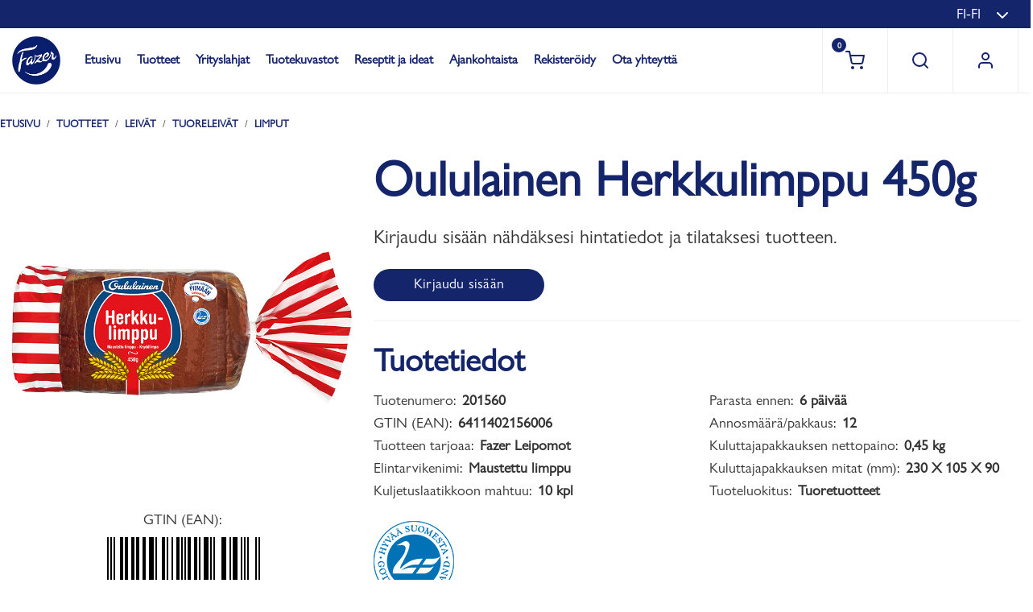

--- FILE ---
content_type: text/html; charset=utf-8
request_url: https://fazerpro.fazer.com/katalogi/tuotteet/leivat/tuoreleivat/limput/oululainen-aitimuorin-herkkulimppu-450g/
body_size: 21129
content:

<!DOCTYPE html>
<html lang="fi-FI" class="">
<head>
    <meta charset="utf-8">
    <meta http-equiv="X-UA-Compatible" content="IE=edge">
    <meta name="viewport" content="width=device-width, initial-scale=1, maximum-scale=1">
    <!-- Google Consent Mode -->
    <script>
    window.dataLayer = window.dataLayer || [];
    function gtag() {
        dataLayer.push(arguments);
    }
    gtag('consent', 'default', {
        ad_storage: 'denied',
        analytics_storage: 'denied',
        wait_for_update: 1500,
    });
    gtag('set', 'ads_data_redaction', true);
</script>
    <!-- Cookie Consent -->
    

<script id="CookieConsent" src="https://policy.app.cookieinformation.com/uc.js" data-culture="FI" type="text/javascript" data-gcm-enabled="false"></script>
    <!-- Google Tag Manager -->
            <script>
                (function (w, d, s, l, i) {
                    w[l] = w[l] || []; w[l].push({
                        'gtm.start':
                            new Date().getTime(), event: 'gtm.js'
                    }); var f = d.getElementsByTagName(s)[0],
                        j = d.createElement(s), dl = l != 'dataLayer' ? '&l=' + l : ''; j.async = true; j.src =
                            'https://www.googletagmanager.com/gtm.js?id=' + i + dl; f.parentNode.insertBefore(j, f);
                })(window, document, 'script', 'dataLayer', 'GTM-MQC444Q');
            </script>

    <!-- End Google Tag Manager -->

     
<script type="text/javascript">
    window.jsErrors = [];
    window.onerror = function (errorMessage) { window.jsErrors[window.jsErrors.length] = errorMessage; };
</script>
        <link rel="canonical" href="https://fazerpro.fazer.com/katalogi/tuotteet/leivat/tuoreleivat/limput/oululainen-aitimuorin-herkkulimppu-450g/" />

                <link rel="alternate" hreflang="fi-FI" href="https://fazerpro.fazer.com/katalogi/tuotteet/leivat/tuoreleivat/limput/oululainen-aitimuorin-herkkulimppu-450g/" />
            <link rel="alternate" hreflang="en-FI" href="https://fazerpro.fazer.com/en-fi/catalog/products/bread/fresh-bread/loaf/oululainen-aitimuorin-herkkulimppu-450g/" />

<meta name="description" content="Lue lisää tuotteesta Oululainen Herkkulimppu 450g ja tilaa suosikkituotteet yrityksellesi. Fazer Pro on yrityksesi herkkukauppa verkossa." />



    <title>Oululainen Herkkulimppu 450g - Fazer Pro</title>

    <meta property="og:title" content="Oululainen Herkkulimppu 450g">
<meta property="og:type" content="product">
<meta property="og:url" content="https://fazerpro.fazer.com/katalogi/tuotteet/leivat/tuoreleivat/limput/oululainen-aitimuorin-herkkulimppu-450g/">
<meta property="og:image" content="/globalassets/oululainen_herkkulimppu_450g_201560_web.png">
<meta property="og:locale" content="fi_FI">
<meta property="og:locale:alternate" content="en_FI">
<meta property="article:price:currency" content="">

    <link rel="icon" href="/Assets/icons/fazer-32-32.png" type="image/x-icon" />
    <link rel="shortcut icon" href="/Assets/icons/fazer-32-32.png" type="image/x-icon" />
    <link href="/Assets/scss/main.min.css" rel="stylesheet" type="text/css" />
    <link href="https://cdn.jsdelivr.net/npm/select2@4.1.0-rc.0/dist/css/select2.min.css" rel="stylesheet" />


    <script type="text/javascript">
        window.antiForgeryToken = 'gwOO1DE5bft3JrSQGpM7oyqxEW0Y8MCsES3xqS4CZa2eTx7xyzQ_UVerCTTSEWGyltY3dZzexd1ByzExS0P1xz8lwEZ6zHaiWqsW_QIdoaE1:Ssz1BCzWnWqUeiONsYcnIlvx3k1a0Ah0UcQQOVDVeTnfhUzqYpoYvGgQR1znohaAe75SvvwH7cUzEUVGqdQuudUU4RYl2xUXIDz2FaQa52U1'
    </script>

    
    

    
    
</head>
<body>
    <input type="hidden" id="tagManagerState" value="true" />
    <!-- Google Tag Manager (noscript) -->
            <noscript>
                <iframe src="https://www.googletagmanager.com/ns.html?id=GTM-MQC444Q"
                        height="0" width="0" style="display:none;visibility:hidden"></iframe>
            </noscript>

    <!-- End Google Tag Manager (noscript) -->

    


<div class="loading-box display-none">
    <div class="loader"></div>
</div>






    <div class="top-header">
        <div class="container" style="max-width: 1750px;">
            <div class="row banner-row">
                <div class="col-12">
                    <div class="top-header__banner-text">
                        <div>

</div>
                    </div>


<div class="market-selector dropdown display-none d-lg-block">
    <div class="market-selector__wrapper" data-toggle="dropdown" data-offset="0, -1" data-flip="false">
        <p class="market-selector__market-text">fi-FI</p>
        <div class="market-selector__dropdown-icon">
            <i data-feather="chevron-down"></i>
        </div>
    </div>
    <div class="market-panel dropdown-menu dropdown-menu-right" aria-labelledby="dropdownMarket">
        <div class="language-list">
<form action="/Language/Set?contentLink=1457__CatalogContent" method="post"><input name="__RequestVerificationToken" type="hidden" value="uaI74z05zWqdOrYAClapPAh9cWtVUxH5ECK9fdRsDWpZVpUhksK27vyOdqGdES_A-TxHOLtk_SJNaXbg1WWhq9I4vJpwbfJUVHEAmFrFWQs1" />                <div class="language-list__label">Language: fi-FI</div>
                <div class="language-list__list">
                        <div class="language-list__language-text jsLanguageSelector">
                            <input type="hidden" name="Language" value="en-FI" />
                            English (Finland)
                        </div>
                        <div class="language-list__language-text jsLanguageSelector">
                            <input type="hidden" name="Language" value="fi-FI" />
                            suomi (Suomi)
                        </div>
                </div>
</form>        </div>
    </div>
</div>


<div class="market-selector d-block d-lg-none">
    <div class="market-selector__wrapper jsMobileLangChange">
        <p class="market-selector__market-text">fi-FI</p>
        <div class="market-selector__dropdown-icon">
            <i data-feather="chevron-left"></i>
        </div>
    </div>
    <div class="lang-panel-right">
        <div class="language-list">
            61
<form action="/Language/Set?contentLink=1457__CatalogContent" method="post"><input name="__RequestVerificationToken" type="hidden" value="It2Ja_gPMbMS4ijDAOXnFG3DVlQFQ9ujaGQfMhtjJDlhGTyRqbvlo8s-H4INjUcmHoQnxWEsT6t_DaCYYONmbR6Onu8vCowckIEBQ0q34wE1" />                <div class="language-list__label language-list__label--large">Language: fi-FI</div>
                <div class="language-list__list--mobile">
                        <div class="language-list__language-text language-list__language-text--mobile jsLanguageSelector">
                            <input type="hidden" name="Language" value="en-FI" />
                            English (Finland)
                        </div>
                        <div class="language-list__language-text language-list__language-text--mobile jsLanguageSelector">
                            <input type="hidden" name="Language" value="fi-FI" />
                            suomi (Suomi)
                        </div>
                </div>
</form>        </div>
        <div class="lang-dialog-close">
            <div class="button-secondary">                
                <span>Sulje</span>
            </div>
        </div>
    </div>
</div>                </div>
            </div>
        </div>
    </div>
    <div class="top-header gray-theme">
        <div class="container" style="max-width: 1750px;">

        </div>

    </div>

<header class="header ">
    <div class="header__wrapper">
        
<!-- Navigation bar for Mobile -->
<div class="mobile-navigation-wrapper">
    <div class="d-sm-block large-display-none">
        <!-- Navigation -->
        <div class="mobile-navigation">
            <!-- Left Menu -->
            <div class="mobile-navigation__left">
                <div class="mobile-navigation__item" id="open-offside-menu">
                    <div class="hamburger-menu">
                        <i data-feather="menu"></i>
                    </div>
                </div>
                <a class="mobile-navigation__logo" href="/">
                    Fazer Pro           
                </a>

                <!-- Search box -->
                <div class="mobile-navigation__search-box" style="display: none;" id="mobile-searchbox">
                    <div class="icon-menu">
                        <i data-feather="search"></i>
                    </div>
                    <input class="mobile-navigation__search-text jsSearchText js-searchbox-input" type="text" placeholder="Search"
                           data-search="/search/"
                           data-result-container="#jsResultSearchMobile" />
                    <div class="searchbox-popover display-none" id="jsResultSearchMobile">
                        <div class="position-relative">
                            <div class="loading-cart" hidden>
                                <div class="loader"></div>
                            </div>
                            <div class="js-searchbox-content">
                            </div>
                        </div>
                    </div>
                </div>
            </div>

            <!-- Right Menu -->
            <div class="mobile-navigation__right">
                <div class="icon-menu" id="open-searh-box">
                    <i data-feather="search"></i>
                </div>

                <!-- Close Search box -->
                <div class="icon-right border-right display-none w-auto" id="close-search-box">
                    <i data-feather="camera" class="jsSearchImage mr-2" data-input="#fileSearchInput"></i>
                    <i data-feather="x"></i>
                </div>
            </div>
        </div>
    </div>

    <!-- Side menu of Navigation bar for Mobile -->
    <div class="d-sm-block display-large-none offside-navbar" id="offside-menu-mobile">
        <div class="offside-navbar-container">
            <div class="offside-navbar--nav nav nav-tabs">
                <a class="offside-navbar--nav__item active" data-toggle="tab" href="#mobile-menu">
                    <div class="icon-menu-description">
                        <i data-feather="menu"></i>
                        <span>Menu</span>
                    </div>
                </a>

                <a class="offside-navbar--nav__item" data-toggle="tab" href="#mobile-account">
                    <div class="icon-menu-description ">
                        <i data-feather="user"></i>
                        <span>Account</span>
                    </div>
                </a>

                    <a class="offside-navbar--nav__item jsCartBtn" data-cartcontainer="#mobile-cart" data-reloadurl="/defaultcart/LoadMobileCartItems" reload="0" data-toggle="tab" href="#mobile-cart">
                        <div class="icon-menu-description icon-menu-description--has-badge">
                            <i data-feather="shopping-cart"></i>
                            <span class="icon-menu__badge">0</span>
                            <span>Cart</span>
                        </div>
                    </a>
            </div>

            <div class="tab-content offside-navbar__tab-content">
                <div id="mobile-menu" class="tab-pane fade show active">
                    <ul class="offside-navbar--menu">
                                <li class="offside-navbar--menu__item jsFirstLi">
                                    <a href="/">Etusivu</a>

                                </li>
                                <li class="offside-navbar--menu__item jsFirstLi">
                                    <a href="/katalogi/tuotteet/">Tuotteet</a>
                                        <i data-feather="chevron-up" class="collapsed expand-collapse-child hidden jsExpandCollapse"></i>
                                        <i data-feather="chevron-down" class="expanded expand-collapse-child jsExpandCollapse"></i>
                                        <ul class="offside-navbar--menu child-menu">
                                                    <li class="offside-navbar--menu__item main-category">
                                                        Tuoteryhm&#228;t
                                                    </li>
                                                        <li class="offside-navbar--menu__item">
                                                            <a href="/katalogi/tuotteet/suklaa/">Suklaa</a>
                                                        </li>
                                                        <li class="offside-navbar--menu__item">
                                                            <a href="/katalogi/tuotteet/karkit/">Karkit</a>
                                                        </li>
                                                        <li class="offside-navbar--menu__item">
                                                            <a href="/katalogi/tuotteet/keksit/">Keksit</a>
                                                        </li>
                                                        <li class="offside-navbar--menu__item">
                                                            <a href="/katalogi/tuotteet/ksylitoli/">Ksylitolituotteet</a>
                                                        </li>
                                                        <li class="offside-navbar--menu__item">
                                                            <a href="/katalogi/tuotteet/sesonki-ja-lahjatuotteet/">Sesonki- ja lahjatuotteet</a>
                                                        </li>
                                                        <li class="offside-navbar--menu__item">
                                                            <a href="/katalogi/tuotteet/kotileivonta/">Leivonta</a>
                                                        </li>
                                                        <li class="offside-navbar--menu__item">
                                                            <a href="/katalogi/tuotteet/makeat-leipomotuotteet/">Makeat leipomotuotteet</a>
                                                        </li>
                                                        <li class="offside-navbar--menu__item">
                                                            <a href="/katalogi/tuotteet/valipalat-ja-napostelu/">V&#228;lipalat ja napostelu</a>
                                                        </li>
                                                        <li class="offside-navbar--menu__item">
                                                            <a href="/katalogi/tuotteet/hapankorput-ja-rinkelit/">Hapankorput ja rinkelit</a>
                                                        </li>
                                                        <li class="offside-navbar--menu__item">
                                                            <a href="/katalogi/tuotteet/leivat/">Leiv&#228;t</a>
                                                        </li>
                                                        <li class="offside-navbar--menu__item">
                                                            <a href="/katalogi/tuotteet/ruokaisat-tuotteet/">Ruokaisat tuotteet</a>
                                                        </li>
                                                        <li class="offside-navbar--menu__item">
                                                            <a href="/katalogi/tuotteet/gluteenittomat-tuotteet/">Gluteenittomat tuotteet</a>
                                                        </li>
                                                        <li class="offside-navbar--menu__item">
                                                            <a href="/katalogi/tuotteet/pakkausmateriaalit/">Pakkausmateriaalit</a>
                                                        </li>
                                                    <li class="offside-navbar--menu__item main-category">
                                                        Uutuus-, teema- ja sesonkituotteet
                                                    </li>
                                                        <li class="offside-navbar--menu__item">
                                                            <a href="/tuotemerkit/fazer-laskiaispullat/">Fazer Laskiaispullat</a>
                                                        </li>
                                                        <li class="offside-navbar--menu__item">
                                                            <a href="/tuotemerkit/runebergintortut/">Fazer Runebergintortut</a>
                                                        </li>
                                                        <li class="offside-navbar--menu__item">
                                                            <a href="/tuoteteemat/paasiainen/">Leipomoherkut p&#228;&#228;si&#228;iseen</a>
                                                        </li>
                                                        <li class="offside-navbar--menu__item">
                                                            <a href="/katalogi/tuotteet/teemat/talven-2026-makeisuutuudet/">Talven makeisuutuudet</a>
                                                        </li>
                                                        <li class="offside-navbar--menu__item">
                                                            <a href="/katalogi/tuotteet/teemat/talven-2026-leipomouutuudet/">Talven leipomouutuudet</a>
                                                        </li>
                                                        <li class="offside-navbar--menu__item">
                                                            <a href="/katalogi/tuotteet/teemat/syksyn-2025-makeisuutuudet/">Syksyn makeisuutuudet</a>
                                                        </li>
                                                        <li class="offside-navbar--menu__item">
                                                            <a href="/katalogi/tuotteet/teemat/syksyn-2025-leipomouutuudet/">Syksyn leipomouutuudet</a>
                                                        </li>
                                                        <li class="offside-navbar--menu__item">
                                                            <a href="/katalogi/tuotteet/teemat/muumituotteet/">Muumituotteet</a>
                                                        </li>
                                                        <li class="offside-navbar--menu__item">
                                                            <a href="/isot-ksylitolipakkaukset/">Isot ksylitolipakkaukset</a>
                                                        </li>
                                                        <li class="offside-navbar--menu__item">
                                                            <a href="/tuoteteemat/makeiset-messuille-tapahtumiin-ja-kokouksiin/">Karkit messuille ja tapahtumiin</a>
                                                        </li>
                                                    <li class="main-category"><a href="/tuotemerkit/" target="" title="Leipomon tuoteperheet">Leipomon tuoteperheet</a></li>
                                                        <li class="offside-navbar--menu__item">
                                                            <a href="/tuotemerkit/fazer-gluteeniton/">Fazer Gluteeniton</a>
                                                        </li>
                                                        <li class="offside-navbar--menu__item">
                                                            <a href="/tuotemerkit/fazer-kiireeton/">Fazer Kiireet&#246;n</a>
                                                        </li>
                                                        <li class="offside-navbar--menu__item">
                                                            <a href="/tuotemerkit/fazer-lemppari/">Fazer Lemppari</a>
                                                        </li>
                                                        <li class="offside-navbar--menu__item">
                                                            <a href="/tuotemerkit/fazer-munkit/">Fazer Munkkibaari</a>
                                                        </li>
                                                        <li class="offside-navbar--menu__item">
                                                            <a href="/tuotemerkit/fazer-paahto/">Fazer Paahto</a>
                                                        </li>
                                                        <li class="offside-navbar--menu__item">
                                                            <a href="/tuotemerkit/fazer-puikula/">Fazer Puikula</a>
                                                        </li>
                                                        <li class="offside-navbar--menu__item">
                                                            <a href="/tuotemerkit/fazer-real/">Fazer Real</a>
                                                        </li>
                                                        <li class="offside-navbar--menu__item">
                                                            <a href="/tuotemerkit/fazer-talon-tuoteperhe/">Fazer Talon tuoteperhe</a>
                                                        </li>
                                                        <li class="offside-navbar--menu__item">
                                                            <a href="/tuotemerkit/oululainen-jalkiuuni/">Oululainen J&#228;lkiuuni</a>
                                                        </li>
                                                        <li class="offside-navbar--menu__item">
                                                            <a href="/tuotemerkit/oululainen-pullava/">Oululainen Pullava</a>
                                                        </li>
                                                        <li class="offside-navbar--menu__item">
                                                            <a href="/tuotemerkit/oululainen-reilu/">Oululainen Reilu</a>
                                                        </li>
                                                        <li class="offside-navbar--menu__item">
                                                            <a href="/tuotemerkit/oululainen-reissumies/">Oululainen Reissumies</a>
                                                        </li>
                                                        <li class="offside-navbar--menu__item">
                                                            <a href="/tuotemerkit/evasleivat/">Oululainen Reissumies Ev&#228;sleiv&#228;t</a>
                                                        </li>
                                                    <li class="main-category"><a href="/tuotemerkit/" target="" title="Tuotekokonaisuudet">Tuotekokonaisuudet</a></li>
                                                        <li class="offside-navbar--menu__item">
                                                            <a href="/tuotemerkit/fazer-konditoria/">Fazer Konditoria</a>
                                                        </li>
                                                        <li class="offside-navbar--menu__item">
                                                            <a href="/tuotemerkit/fazer-leipapoyta/">Fazer Leip&#228;p&#246;yt&#228;</a>
                                                        </li>
                                                        <li class="offside-navbar--menu__item">
                                                            <a href="/tuotemerkit/fazer-pullat-ja-wienerit/">Fazer Paiston Pullat</a>
                                                        </li>
                                                        <li class="offside-navbar--menu__item">
                                                            <a href="/tuotemerkit/fazer-ruokaisat-ja-croissantit/">Fazer Paiston Ruokaisat</a>
                                                        </li>
                                                        <li class="offside-navbar--menu__item">
                                                            <a href="/tuotemerkit/fazer-piirakat/">Fazer Suolaiset Piirakat</a>
                                                        </li>
                                                        <li class="offside-navbar--menu__item">
                                                            <a href="/tuotemerkit/fazer-sampylat/">Fazer S&#228;mpyl&#228;t</a>
                                                        </li>
                                                        <li class="offside-navbar--menu__item">
                                                            <a href="/tuotemerkit/fazer-vitriini/">Fazer Vitriini</a>
                                                        </li>
                                                        <li class="offside-navbar--menu__item">
                                                            <a href="/tuoteteemat/vegaaninen/">Fazerin vegaaniset tuotteet</a>
                                                        </li>
                                        </ul>

                                </li>
                                <li class="offside-navbar--menu__item jsFirstLi">
                                    <a href="/yrityslahjat/">Yrityslahjat</a>
                                        <i data-feather="chevron-up" class="collapsed expand-collapse-child hidden jsExpandCollapse"></i>
                                        <i data-feather="chevron-down" class="expanded expand-collapse-child jsExpandCollapse"></i>
                                        <ul class="offside-navbar--menu child-menu">
                                                    <li class="main-category"><a href="/yrityslahjat/" target="" title="Fazer yrityslahjat">Fazer yrityslahjat</a></li>
                                                        <li class="offside-navbar--menu__item">
                                                            <a href="/yrityslahjat/">Yrityslahjat - Tutustu valikoimaan ja tilaa</a>
                                                        </li>
                                                        <li class="offside-navbar--menu__item">
                                                            <a href="/yrityslahjat/111-tapaa-hyodyntaa-fazerin-liikelahjoja/">11+1 tapaa hy&#246;dynt&#228;&#228; Fazerin liikelahjoja - Lue vinkit</a>
                                                        </li>
                                                        <li class="offside-navbar--menu__item">
                                                            <a href="/yrityslahjat/fazer-yritysmyynti--vastuullisesti-ja-ymparistovaikutukset-huomoioiden/">Fazer Yritysmyynti – vastuullisesti ja ymp&#228;rist&#246;vaikutukset huomioiden - Lue lis&#228;&#228;</a>
                                                        </li>
                                        </ul>

                                </li>
                                <li class="offside-navbar--menu__item jsFirstLi">
                                    <a href="/tuotekuvastot/">Tuotekuvastot </a>
                                        <i data-feather="chevron-up" class="collapsed expand-collapse-child hidden jsExpandCollapse"></i>
                                        <i data-feather="chevron-down" class="expanded expand-collapse-child jsExpandCollapse"></i>
                                        <ul class="offside-navbar--menu child-menu">
                                                    <li class="main-category"><a href="/tuotekuvastot/" target="" title="Tuotekuvastot">Tuotekuvastot</a></li>
                                                        <li class="offside-navbar--menu__item">
                                                            <a href="/tuotekuvastot/fazer-makeisten-tuotekuvastot/">Fazer Makeisten tuotekuvastot</a>
                                                        </li>
                                                        <li class="offside-navbar--menu__item">
                                                            <a href="/tuotekuvastot/fazer-leipomoiden-tuotekuvastot/">Fazer Leipomoiden tuotekuvastot</a>
                                                        </li>
                                                    <li class="offside-navbar--menu__item main-category">
                                                        Valikoimasta poistuneet tuotteet
                                                    </li>
                                                        <li class="offside-navbar--menu__item">
                                                            <a href="/tuotekuvastot/valikoimasta-poistuneet-leipomotuotteet/">Valikoimasta poistuneet leipomotuotteet</a>
                                                        </li>
                                                        <li class="offside-navbar--menu__item">
                                                            <a href="/tuotekuvastot/valikoimasta-poistuneet-makeistuotteet/">Valikoimasta poistuneet makeistuotteet</a>
                                                        </li>
                                        </ul>

                                </li>
                                <li class="offside-navbar--menu__item jsFirstLi">
                                    <a href="/reseptit-ja-ideat/">Reseptit ja ideat</a>
                                        <i data-feather="chevron-up" class="collapsed expand-collapse-child hidden jsExpandCollapse"></i>
                                        <i data-feather="chevron-down" class="expanded expand-collapse-child jsExpandCollapse"></i>
                                        <ul class="offside-navbar--menu child-menu">
                                                    <li class="offside-navbar--menu__item main-category">
                                                        Reseptit ja paisto-ohjeet
                                                    </li>
                                                        <li class="offside-navbar--menu__item">
                                                            <a href="/reseptit/">Reseptit vitriiniin ja kokouksiin</a>
                                                        </li>
                                                        <li class="offside-navbar--menu__item">
                                                            <a href="/reseptit-ja-ideat/sulatus-ja-paisto-ohjeet/">Fazerin sulatus- ja paisto-ohjeet</a>
                                                        </li>
                                                    <li class="offside-navbar--menu__item main-category">
                                                        Ideat esillepanoon                        
                                                    </li>
                                                        <li class="offside-navbar--menu__item">
                                                            <a href="/tuotemerkit/fazer-leipapoyta/">Fazer Leip&#228;p&#246;yt&#228;</a>
                                                        </li>
                                                        <li class="offside-navbar--menu__item">
                                                            <a href="/tuotemerkit/fazer-vitriini/">Fazer Vitriini</a>
                                                        </li>
                                                    <li class="offside-navbar--menu__item main-category">
                                                        Ruoka-alan ammattilaisille         
                                                    </li>
                                                        <li class="offside-navbar--menu__item">
                                                            <a href="/artikkelit/asiakastapahtumat/">Foodservice-tapahtumat</a>
                                                        </li>
                                                        <li class="offside-navbar--menu__item">
                                                            <a href="/reseptit-ja-ideat/sesongit/">Vuoden kaupalliset sesongit</a>
                                                        </li>
                                                        <li class="offside-navbar--menu__item">
                                                            <a href="/artikkelit/vastuullinen-fazer/">Vastuullisesti tuotettua</a>
                                                        </li>
                                                        <li class="offside-navbar--menu__item">
                                                            <a href="/artikkelit/ruokavalio-ja-ravitsemus/">Ravitsemus ja ruokavalio</a>
                                                        </li>
                                        </ul>

                                </li>
                                <li class="offside-navbar--menu__item jsFirstLi">
                                    <a href="/ajankohtaista/">Ajankohtaista</a>
                                        <i data-feather="chevron-up" class="collapsed expand-collapse-child hidden jsExpandCollapse"></i>
                                        <i data-feather="chevron-down" class="expanded expand-collapse-child jsExpandCollapse"></i>
                                        <ul class="offside-navbar--menu child-menu">
                                                    <li class="main-category"><a href="/ajankohtaista/" target="" title="Ajankohtaista">Ajankohtaista</a></li>
                                                        <li class="offside-navbar--menu__item">
                                                            <a href="/ajankohtaista/pyhapaivien-toimitukset/">Erityispyhien leipomotoimitukset</a>
                                                        </li>
                                                    <li class="main-category"><a href="/ota-yhteytta/usein-kysyttya/" target="" title="Usein kysyttyä">Usein kysytty&#228;</a></li>
                                                        <li class="offside-navbar--menu__item">
                                                            <a href="/ota-yhteytta/usein-kysyttya/">Usein kysytyt kysymykset</a>
                                                        </li>
                                                    <li class="offside-navbar--menu__item main-category">
                                                        Pysy ajan tasalla
                                                    </li>
                                                        <li class="offside-navbar--menu__item">
                                                            <a href="/ajankohtaista/tilaa-fazer-leipomoiden-toimitushairiotiedote/">Tilaa tiedote leipomotuotteiden toimitush&#228;iri&#246;st&#228;</a>
                                                        </li>
                                                        <li class="offside-navbar--menu__item">
                                                            <a href="https://cloud.comms.fazer.com/fb_b2b_subscribe">Tilaa Leipomoiden uutiskirje</a>
                                                        </li>
                                        </ul>

                                </li>
                                <li class="offside-navbar--menu__item jsFirstLi">
                                    <a href="/rekisteroityminen/">Rekister&#246;idy</a>

                                </li>
                                <li class="offside-navbar--menu__item jsFirstLi">
                                    <a href="/ota-yhteytta/">Ota yhteytt&#228;</a>
                                        <i data-feather="chevron-up" class="collapsed expand-collapse-child hidden jsExpandCollapse"></i>
                                        <i data-feather="chevron-down" class="expanded expand-collapse-child jsExpandCollapse"></i>
                                        <ul class="offside-navbar--menu child-menu">
                                                    <li class="main-category"><a href="/ota-yhteytta/" target="" title="">Ota yhteytt&#228;</a></li>
                                                        <li class="offside-navbar--menu__item">
                                                            <a href="/ota-yhteytta/fazer-makeiset-yhteydenotto/">Fazer Makeiset asiakaspalvelu</a>
                                                        </li>
                                                        <li class="offside-navbar--menu__item">
                                                            <a href="/ota-yhteytta/fazer-leipomot-yhteydenotto/">Fazer Leipomot asiakaspalvelu</a>
                                                        </li>
                                                    <li class="offside-navbar--menu__item main-category">
                                                        Hy&#246;dyllist&#228;
                                                    </li>
                                                        <li class="offside-navbar--menu__item">
                                                            <a href="/ota-yhteytta/tilaa-tukusta/">Leipomotuotteet Suomen tukuista</a>
                                                        </li>
                                                        <li class="offside-navbar--menu__item">
                                                            <a href="/ota-yhteytta/tietoa-toimituksista/">Tietoa toimituksista</a>
                                                        </li>
                                                        <li class="offside-navbar--menu__item">
                                                            <a href="/reseptit-ja-ideat/fazer-pro-kayttovinkit/">Fazer Pro -k&#228;ytt&#246;ohjeet</a>
                                                        </li>
                                                    <li class="main-category"><a href="/ota-yhteytta/usein-kysyttya/" target="" title="Usein kysyttyä">Usein kysytty&#228;</a></li>
                                                        <li class="offside-navbar--menu__item">
                                                            <a href="/ota-yhteytta/usein-kysyttya/">Usein kysytyt kysymykset</a>
                                                        </li>
                                        </ul>

                                </li>
                        
                    </ul>
                </div>




                <div id="mobile-account" class="tab-pane fade">
                    
    <ul class="offside-navbar--menu">
        <li class="offside-navbar--menu__item">
            <a href="#">
                Kirjaudu
            </a>
            <i data-feather="chevron-up" class="collapsed expand-collapse-child hidden"></i>
            <i data-feather="chevron-down" class="expanded expand-collapse-child"></i>

            <ul class="offside-navbar--menu child-menu">
                <li class="offside-navbar--menu__item border-0">
                    <div>
                            <img class="medium-size" src="/globalassets/fazer_logo_rgb.jpg?width=225"  />
                        <h3 class="d-inline">Kirjaudu sis&#228;&#228;n</h3>
                    </div>
                </li>
<form action="/PublicApi/InternalLogin" method="post" role="form"><input name="__RequestVerificationToken" type="hidden" value="7mxBwGpn3SmsRFHcIO0ewifP0OSqXi28497RIkarwfjrS7XsLeyQo6neU9BQT_Jig7-ZWhoDg5svkXdocXKfYv04c_U1if4tjG6LVjJvru01" /><input id="LoginViewModel_ReturnUrl" name="LoginViewModel.ReturnUrl" type="hidden" value="/katalogi/tuotteet/leivat/tuoreleivat/limput/oululainen-aitimuorin-herkkulimppu-450g/" />                    <li class="offside-navbar--menu__item">
                        <div class="form-group">
                            <label class="label" for="LoginViewModel_Email">S&#228;hk&#246;postiosoite</label>
                            <input autofocus="autofocus" class="textbox" data-val="true" data-val-regex="Sinun täytyy antaa sähköpostiosoite oikeassa muodossa" data-val-regex-pattern="^(?:[a-zA-Z0-9!#$%&amp;&#39;*+/=?^_`{|}~-]+(?:\.[a-zA-Z0-9!#$%&amp;&#39;*+/=?^_`{|}~-]+)*|&quot;(?:[\x01-\x08\x0b\x0c\x0e-\x1f\x21\x23-\x5b\x5d-\x7f]|\\[\x01-\x09\x0b\x0c\x0e-\x7f])*&quot;)@(?:(?:[a-zA-Z0-9](?:[a-zA-Z0-9-]*[a-zA-Z0-9])?\.)+[a-zA-Z0-9](?:[a-zA-Z0-9-]*[a-zA-Z0-9])?|\[(?:(?:(2(5[0-5]|[0-4][0-9])|1[0-9][0-9]|[1-9]?[0-9]))\.){3}(?:(2(5[0-5]|[0-4][0-9])|1[0-9][0-9]|[1-9]?[0-9])|[a-zA-Z0-9-]*[a-zA-Z0-9]:(?:[\x01-\x08\x0b\x0c\x0e-\x1f\x21-\x5a\x53-\x7f]|\\[\x01-\x09\x0b\x0c\x0e-\x7f])+)\])$" data-val-required="Sähköposti on pakollinen" id="LoginViewModel_Email" name="LoginViewModel.Email" type="text" value="" />
                            <span class="field-validation-valid" data-valmsg-for="LoginViewModel.Email" data-valmsg-replace="true"></span>
                        </div>
                    </li>
                    <li class="offside-navbar--menu__item">
                        <div class="form-group">
                            <label class="label" for="LoginViewModel_Password">Salasana</label>
                            <input class="textbox" data-val="true" data-val-required="Salasana on pakollinen" id="LoginViewModel_Password" name="LoginViewModel.Password" type="password" />
                            <span class="field-validation-valid" data-valmsg-for="LoginViewModel.Password" data-valmsg-replace="true"></span>
                        </div>
                    </li>
                    <li class="offside-navbar--menu__item">
                        <div class="d-flex">
                            <input class="form-check-input" data-val="true" data-val-required="The Muista minut field is required." id="LoginViewModel_RememberMe" name="LoginViewModel.RememberMe" type="checkbox" value="true" /><input name="LoginViewModel.RememberMe" type="hidden" value="false" />
                            <div class="d-inline-block">
                                <label class="form-check-label">
                                    Muista minut
                                </label>
                            </div>

                        </div>
                    </li>
                    <li class="offside-navbar--menu__item">
                        <div class="header-box__bottom">
                            <button type="button" class="button-primary jsUsersSigninBtn">
                                <span>Kirjaudu</span>
                            </button>
                        </div>
                    </li>
                    <li class="offside-navbar--menu__item">
                            <a class="forgot-word" href="/resetpasswordpage/">Unohditko salasanan?</a>
                    </li>
                    <li class="offside-navbar--menu__item">                        
                            <a href="/rekisteroityminen/">Luo uusi tili</a>
                    </li>
</form>            </ul>
        </li>
    </ul>

                </div>

                    <div id="mobile-cart" class="tab-pane fade">
                        
<div class="position-relative">
    <div class="loading-cart" hidden>
        <div class="loader"></div>
    </div>
    <div class="cart-item-listing">
        

    </div>

    <div class="cart__footer">
        <p class="cart__subtotal">
            Yhteens&#228; (<span class="countItemCartHeader">0</span> tuotetta): <span class="amountCartHeader">0,00 €</span>
        </p>
        <div class="cart__actions">
            <button href="/checkout/" class="button-primary" onclick="window.location.href='/checkout/'">                
                Kassalle
            </button>
        </div>
        <div class="cart__actions">
            <button href="/cart/" class="button-primary" onclick="window.location.href='/checkout/'">
                Ostoskoriin                
            </button>
        </div>
    </div>
</div>

                    </div>
            </div>
            <div class="offside-navbar--footer" id="navbar_close">
                <div class="button-secondary">
                    <span>Sulje</span>
                </div>
            </div>
        </div>

        
    </div>
    <!-- END - Side menu of Navigation bar for Mobile -->

        <!-- Modal Select Market -->

    <!-- Modal Register In Mobile-->
        <div class="modal fade" id="registerMobile" tabindex="-1" role="dialog">
            <div class="modal-dialog" role="document">
                <div class="modal-content  square-box">
                    <div class="modal-header">
                        <h5 class="modal-title">Market</h5>
                        <button type="button" class="close" data-dismiss="modal" aria-label="Close">
                            <span aria-hidden="true">×</span>
                        </button>
                    </div>
                    <div class="modal-body">
                        <ul class="offside-navbar--menu child-menu d-block">

<form action="/PublicApi/RegisterAccount" method="post" role="form"><input name="__RequestVerificationToken" type="hidden" value="wR9Hz51s14lY8UMtwi7Hio_7l8N5wcdMH3R16-7Z_Vd8RMnD8kTFmoCTAnGgUfwy1O4QSCFRFriuDrTmGR8YWtPNSBH1Hq9pvNLIa0FmeRQ1" /><input data-val="true" data-val-required="[Missing text &#39;/Shared/Address/Form/Empty/Name&#39; for &#39;Finnish (Finland)&#39;]" id="RegisterAccountViewModel_Address_Name" name="RegisterAccountViewModel.Address.Name" type="hidden" value="Default Address" />                                <li>
                                    <div class="form-group">
                                        <label class="label" for="RegisterAccountViewModel_Email">/Registration/Form/Label/Email</label>
                                        <input class="textbox-small" data-val="true" data-val-regex="[Missing text &#39;/Registration/Form/Error/InvalidEmail&#39; for &#39;Finnish (Finland)&#39;]" data-val-regex-pattern="^(?:[a-zA-Z0-9!#$%&amp;&#39;*+/=?^_`{|}~-]+(?:\.[a-zA-Z0-9!#$%&amp;&#39;*+/=?^_`{|}~-]+)*|&quot;(?:[\x01-\x08\x0b\x0c\x0e-\x1f\x21\x23-\x5b\x5d-\x7f]|\\[\x01-\x09\x0b\x0c\x0e-\x7f])*&quot;)@(?:(?:[a-zA-Z0-9](?:[a-zA-Z0-9-]*[a-zA-Z0-9])?\.)+[a-zA-Z0-9](?:[a-zA-Z0-9-]*[a-zA-Z0-9])?|\[(?:(?:(2(5[0-5]|[0-4][0-9])|1[0-9][0-9]|[1-9]?[0-9]))\.){3}(?:(2(5[0-5]|[0-4][0-9])|1[0-9][0-9]|[1-9]?[0-9])|[a-zA-Z0-9-]*[a-zA-Z0-9]:(?:[\x01-\x08\x0b\x0c\x0e-\x1f\x21-\x5a\x53-\x7f]|\\[\x01-\x09\x0b\x0c\x0e-\x7f])+)\])$" data-val-required="[Missing text &#39;/Registration/Form/Empty/Email&#39; for &#39;Finnish (Finland)&#39;]" id="RegisterAccountViewModel_Email" name="RegisterAccountViewModel.Email" type="text" value="" />
                                        <span class="field-validation-valid" data-valmsg-for="RegisterAccountViewModel.Email" data-valmsg-replace="true"></span>
                                    </div>
                                </li>
                                <li>
                                    <div class="form-group">
                                        <label class="label" for="RegisterAccountViewModel_Password">/Registration/Form/Label/Password</label>
                                        <input class="textbox-small" data-val="true" data-val-length="[Missing text &#39;/Registration/Form/Error/PasswordLength2&#39; for &#39;Finnish (Finland)&#39;]" data-val-length-max="100" data-val-length-min="5" data-val-required="[Missing text &#39;/Registration/Form/Empty/Password&#39; for &#39;Finnish (Finland)&#39;]" id="RegisterAccountViewModel_Password" name="RegisterAccountViewModel.Password" type="password" />
                                        <span class="field-validation-valid" data-valmsg-for="RegisterAccountViewModel.Password" data-valmsg-replace="true"></span>
                                    </div>
                                </li>
                                <li>
                                    <div class="form-group">
                                        <label class="label" for="RegisterAccountViewModel_Password2">/Registration/Form/Label/Password2</label>
                                        <input class="textbox-small" data-val="true" data-val-length="[Missing text &#39;/Registration/Form/Error/PasswordLength2&#39; for &#39;Finnish (Finland)&#39;]" data-val-length-max="100" data-val-length-min="5" data-val-required="[Missing text &#39;/Registration/Form/Empty/Password2&#39; for &#39;Finnish (Finland)&#39;]" id="RegisterAccountViewModel_Password2" name="RegisterAccountViewModel.Password2" type="password" />
                                        <span class="field-validation-valid" data-valmsg-for="RegisterAccountViewModel.Password2" data-valmsg-replace="true"></span>
                                    </div>
                                </li>
                                <li>
                                    <div class="form-group">
                                        <div class="row">
                                            <div class="col-md-6">
                                                <label class="label" for="RegisterAccountViewModel_Address_FirstName">/Shared/Address/Form/Label/FirstName</label>
                                                <input class="textbox-small" data-val="true" data-val-required="[Missing text &#39;/Shared/Address/Form/Empty/FirstName&#39; for &#39;Finnish (Finland)&#39;]" id="RegisterAccountViewModel_Address_FirstName" name="RegisterAccountViewModel.Address.FirstName" type="text" value="" />
                                                <span class="field-validation-valid" data-valmsg-for="RegisterAccountViewModel.Address.FirstName" data-valmsg-replace="true"></span>
                                            </div>
                                            <div class="col-md-6">
                                                <label class="label" for="RegisterAccountViewModel_Address_LastName">/Shared/Address/Form/Label/LastName</label>
                                                <input class="textbox-small" data-val="true" data-val-required="[Missing text &#39;/Shared/Address/Form/Empty/LastName&#39; for &#39;Finnish (Finland)&#39;]" id="RegisterAccountViewModel_Address_LastName" name="RegisterAccountViewModel.Address.LastName" type="text" value="" />
                                                <span class="field-validation-valid" data-valmsg-for="RegisterAccountViewModel.Address.LastName" data-valmsg-replace="true"></span>
                                            </div>
                                        </div>
                                    </div>
                                </li>
                                <li>
                                    <div class="form-group">
                                        <label class="label" for="RegisterAccountViewModel_Address_Line1">/Shared/Address/Form/Label/Line1</label>
                                        <input class="textbox-small" data-val="true" data-val-required="[Missing text &#39;/Shared/Address/Form/Empty/Line1&#39; for &#39;Finnish (Finland)&#39;]" id="RegisterAccountViewModel_Address_Line1" name="RegisterAccountViewModel.Address.Line1" type="text" value="" />
                                        <span class="field-validation-valid" data-valmsg-for="RegisterAccountViewModel.Address.Line1" data-valmsg-replace="true"></span>
                                    </div>
                                </li>
                                <li>
                                    <div class="form-group">
                                        <label class="label" for="RegisterAccountViewModel_Address_Line2">/Shared/Address/Form/Label/Line2</label>
                                        <input class="textbox-small" id="RegisterAccountViewModel_Address_Line2" name="RegisterAccountViewModel.Address.Line2" type="text" value="" />
                                        <span class="field-validation-valid" data-valmsg-for="RegisterAccountViewModel.Address.Line2" data-valmsg-replace="true"></span>
                                    </div>
                                </li>
                                <li>
                                    <div class="form-group">
                                        <div class="row">
                                            <div class="col-md-8">
                                                <label class="label" for="RegisterAccountViewModel_Address_City">/Shared/Address/Form/Label/City</label>
                                                <input class="textbox-small" data-val="true" data-val-required="[Missing text &#39;/Shared/Address/Form/Empty/City&#39; for &#39;Finnish (Finland)&#39;]" id="RegisterAccountViewModel_Address_City" name="RegisterAccountViewModel.Address.City" type="text" value="" />
                                                <span class="field-validation-valid" data-valmsg-for="RegisterAccountViewModel.Address.City" data-valmsg-replace="true"></span>
                                            </div>
                                            <div class="col-md-4">
                                                <label class="label" for="RegisterAccountViewModel_Address_PostalCode">/Shared/Address/Form/Label/PostalCode</label>
                                                <input class="textbox-small" data-val="true" data-val-required="[Missing text &#39;/Shared/Address/Form/Empty/PostalCode&#39; for &#39;Finnish (Finland)&#39;]" id="RegisterAccountViewModel_Address_PostalCode" name="RegisterAccountViewModel.Address.PostalCode" type="text" value="" />
                                                <span class="field-validation-valid" data-valmsg-for="RegisterAccountViewModel.Address.PostalCode" data-valmsg-replace="true"></span>
                                            </div>
                                        </div>
                                    </div>
                                </li>
                                <li>
                                    <div class="form-group">
                                        <label class="label" for="RegisterAccountViewModel_Address_CountryCode">/Shared/Address/Form/Label/CountryCode</label>
                                        


<div class="row jsCountrySelectionContainer jsCountrySelectionRegisterUser">
    <input type="hidden" class="jsCountryOptionName" value="RegisterAccountViewModel.Address.CountryCode" />
    <div class="col-12 jsCountryOptionListing">
            <select name="RegisterAccountViewModel.Address.CountryCode"
            class="select-menu " 
            style="">
    </select>

    </div>
</div>
                                        
                                        <span class="field-validation-valid" data-valmsg-for="RegisterAccountViewModel.Address.CountryCode" data-valmsg-replace="true"></span>
                                        <input id="address-htmlfieldprefix" name="address-htmlfieldprefix" type="hidden" value="RegisterAccountViewModel.Address" />
                                    </div>
                                </li>
                                <li>
                                    <div class="form-group jsCountryRegionContainer">

                                        



<input type="hidden" class="jsRegionName" value="RegisterAccountViewModel.Address.CountryRegion.Region" />
<div class="address-region jsRegionSelectionContainer">
    <label class="label" for="Region">/Shared/Address/Form/Label/CountryRegion</label>
        <input class="textbox jsChangeTaxAddress textbox-small" name="RegisterAccountViewModel.Address.CountryRegion.Region" />
    <span class="field-validation-valid" data-valmsg-for="Region" data-valmsg-replace="true"></span>
</div>
                                    </div>
                                </li>
                                <li>
                                    <div class="form-check">
                                        <label class="form-check-label">
                                            <input class="form-check-input" data-val="true" data-val-required="The Newsletter field is required." id="RegisterAccountViewModel_Newsletter" name="RegisterAccountViewModel.Newsletter" type="checkbox" value="true" /><input name="RegisterAccountViewModel.Newsletter" type="hidden" value="false" />
                                            Send me email updates about the latest products and promotions.
                                        </label>
                                    </div>
                                </li>
                                <li>
                                    <button type="submit" class="button-black--icon jsUsersSignupBtn"></button>
                                </li>
</form>                        </ul>
                    </div>
                </div>
            </div>
        </div>
</div>
<!-- END - Navigation bar for Mobile -->
        


<!-- Navigation bar for Desktop -->
<div class="display-none desktop-display-large">
    <nav class="container large-header-menu">
        <div class="row no-gutters">
            <div class="navigation">
                <div class="navigation__left" >
                    


    <ul class="navigation__left--menu">
            <li class="navigation__item">
                <a href="/" class="nav-category">
                    Etusivu
                </a>
            </li>
            <li class="navigation__item">
                <a href="/katalogi/tuotteet/" class="nav-category">
                    Tuotteet
                </a>
                    <div class="mega-container">
                        <div class="mega-menu--header__item">
                            <div class="row">
                                        <div class="col-3">
                                                <div class="main-category micro-text">Tuoteryhm&#228;t</div>
                                            <ul class="category__item">
                                                    <li>
                                                        <a class="link" href="/katalogi/tuotteet/suklaa/">
                                                            Suklaa
                                                        </a>
                                                    </li>
                                                    <li>
                                                        <a class="link" href="/katalogi/tuotteet/karkit/">
                                                            Karkit
                                                        </a>
                                                    </li>
                                                    <li>
                                                        <a class="link" href="/katalogi/tuotteet/keksit/">
                                                            Keksit
                                                        </a>
                                                    </li>
                                                    <li>
                                                        <a class="link" href="/katalogi/tuotteet/ksylitoli/">
                                                            Ksylitolituotteet
                                                        </a>
                                                    </li>
                                                    <li>
                                                        <a class="link" href="/katalogi/tuotteet/sesonki-ja-lahjatuotteet/">
                                                            Sesonki- ja lahjatuotteet
                                                        </a>
                                                    </li>
                                                    <li>
                                                        <a class="link" href="/katalogi/tuotteet/kotileivonta/">
                                                            Leivonta
                                                        </a>
                                                    </li>
                                                    <li>
                                                        <a class="link" href="/katalogi/tuotteet/makeat-leipomotuotteet/">
                                                            Makeat leipomotuotteet
                                                        </a>
                                                    </li>
                                                    <li>
                                                        <a class="link" href="/katalogi/tuotteet/valipalat-ja-napostelu/">
                                                            V&#228;lipalat ja napostelu
                                                        </a>
                                                    </li>
                                                    <li>
                                                        <a class="link" href="/katalogi/tuotteet/hapankorput-ja-rinkelit/">
                                                            Hapankorput ja rinkelit
                                                        </a>
                                                    </li>
                                                    <li>
                                                        <a class="link" href="/katalogi/tuotteet/leivat/">
                                                            Leiv&#228;t
                                                        </a>
                                                    </li>
                                                    <li>
                                                        <a class="link" href="/katalogi/tuotteet/ruokaisat-tuotteet/">
                                                            Ruokaisat tuotteet
                                                        </a>
                                                    </li>
                                                    <li>
                                                        <a class="link" href="/katalogi/tuotteet/gluteenittomat-tuotteet/">
                                                            Gluteenittomat tuotteet
                                                        </a>
                                                    </li>
                                                    <li>
                                                        <a class="link" href="/katalogi/tuotteet/pakkausmateriaalit/">
                                                            Pakkausmateriaalit
                                                        </a>
                                                    </li>
                                            </ul>
                                        </div>
                                        <div class="col-3">
                                                <div class="main-category micro-text">Uutuus-, teema- ja sesonkituotteet</div>
                                            <ul class="category__item">
                                                    <li>
                                                        <a class="link" href="/tuotemerkit/fazer-laskiaispullat/">
                                                            Fazer Laskiaispullat
                                                        </a>
                                                    </li>
                                                    <li>
                                                        <a class="link" href="/tuotemerkit/runebergintortut/">
                                                            Fazer Runebergintortut
                                                        </a>
                                                    </li>
                                                    <li>
                                                        <a class="link" href="/tuoteteemat/paasiainen/">
                                                            Leipomoherkut p&#228;&#228;si&#228;iseen
                                                        </a>
                                                    </li>
                                                    <li>
                                                        <a class="link" href="/katalogi/tuotteet/teemat/talven-2026-makeisuutuudet/">
                                                            Talven makeisuutuudet
                                                        </a>
                                                    </li>
                                                    <li>
                                                        <a class="link" href="/katalogi/tuotteet/teemat/talven-2026-leipomouutuudet/">
                                                            Talven leipomouutuudet
                                                        </a>
                                                    </li>
                                                    <li>
                                                        <a class="link" href="/katalogi/tuotteet/teemat/syksyn-2025-makeisuutuudet/">
                                                            Syksyn makeisuutuudet
                                                        </a>
                                                    </li>
                                                    <li>
                                                        <a class="link" href="/katalogi/tuotteet/teemat/syksyn-2025-leipomouutuudet/">
                                                            Syksyn leipomouutuudet
                                                        </a>
                                                    </li>
                                                    <li>
                                                        <a class="link" href="/katalogi/tuotteet/teemat/muumituotteet/">
                                                            Muumituotteet
                                                        </a>
                                                    </li>
                                                    <li>
                                                        <a class="link" href="/isot-ksylitolipakkaukset/">
                                                            Isot ksylitolipakkaukset
                                                        </a>
                                                    </li>
                                                    <li>
                                                        <a class="link" href="/tuoteteemat/makeiset-messuille-tapahtumiin-ja-kokouksiin/">
                                                            Karkit messuille ja tapahtumiin
                                                        </a>
                                                    </li>
                                            </ul>
                                        </div>
                                        <div class="col-3">
                                                <div class="main-category micro-text"><a href="/tuotemerkit/" target="" title="Leipomon tuoteperheet">Leipomon tuoteperheet</a></div>
                                            <ul class="category__item">
                                                    <li>
                                                        <a class="link" href="/tuotemerkit/fazer-gluteeniton/">
                                                            Fazer Gluteeniton
                                                        </a>
                                                    </li>
                                                    <li>
                                                        <a class="link" href="/tuotemerkit/fazer-kiireeton/">
                                                            Fazer Kiireet&#246;n
                                                        </a>
                                                    </li>
                                                    <li>
                                                        <a class="link" href="/tuotemerkit/fazer-lemppari/">
                                                            Fazer Lemppari
                                                        </a>
                                                    </li>
                                                    <li>
                                                        <a class="link" href="/tuotemerkit/fazer-munkit/">
                                                            Fazer Munkkibaari
                                                        </a>
                                                    </li>
                                                    <li>
                                                        <a class="link" href="/tuotemerkit/fazer-paahto/">
                                                            Fazer Paahto
                                                        </a>
                                                    </li>
                                                    <li>
                                                        <a class="link" href="/tuotemerkit/fazer-puikula/">
                                                            Fazer Puikula
                                                        </a>
                                                    </li>
                                                    <li>
                                                        <a class="link" href="/tuotemerkit/fazer-real/">
                                                            Fazer Real
                                                        </a>
                                                    </li>
                                                    <li>
                                                        <a class="link" href="/tuotemerkit/fazer-talon-tuoteperhe/">
                                                            Fazer Talon tuoteperhe
                                                        </a>
                                                    </li>
                                                    <li>
                                                        <a class="link" href="/tuotemerkit/oululainen-jalkiuuni/">
                                                            Oululainen J&#228;lkiuuni
                                                        </a>
                                                    </li>
                                                    <li>
                                                        <a class="link" href="/tuotemerkit/oululainen-pullava/">
                                                            Oululainen Pullava
                                                        </a>
                                                    </li>
                                                    <li>
                                                        <a class="link" href="/tuotemerkit/oululainen-reilu/">
                                                            Oululainen Reilu
                                                        </a>
                                                    </li>
                                                    <li>
                                                        <a class="link" href="/tuotemerkit/oululainen-reissumies/">
                                                            Oululainen Reissumies
                                                        </a>
                                                    </li>
                                                    <li>
                                                        <a class="link" href="/tuotemerkit/evasleivat/">
                                                            Oululainen Reissumies Ev&#228;sleiv&#228;t
                                                        </a>
                                                    </li>
                                            </ul>
                                        </div>
                                        <div class="col-3">
                                                <div class="main-category micro-text"><a href="/tuotemerkit/" target="" title="Tuotekokonaisuudet">Tuotekokonaisuudet</a></div>
                                            <ul class="category__item">
                                                    <li>
                                                        <a class="link" href="/tuotemerkit/fazer-konditoria/">
                                                            Fazer Konditoria
                                                        </a>
                                                    </li>
                                                    <li>
                                                        <a class="link" href="/tuotemerkit/fazer-leipapoyta/">
                                                            Fazer Leip&#228;p&#246;yt&#228;
                                                        </a>
                                                    </li>
                                                    <li>
                                                        <a class="link" href="/tuotemerkit/fazer-pullat-ja-wienerit/">
                                                            Fazer Paiston Pullat
                                                        </a>
                                                    </li>
                                                    <li>
                                                        <a class="link" href="/tuotemerkit/fazer-ruokaisat-ja-croissantit/">
                                                            Fazer Paiston Ruokaisat
                                                        </a>
                                                    </li>
                                                    <li>
                                                        <a class="link" href="/tuotemerkit/fazer-piirakat/">
                                                            Fazer Suolaiset Piirakat
                                                        </a>
                                                    </li>
                                                    <li>
                                                        <a class="link" href="/tuotemerkit/fazer-sampylat/">
                                                            Fazer S&#228;mpyl&#228;t
                                                        </a>
                                                    </li>
                                                    <li>
                                                        <a class="link" href="/tuotemerkit/fazer-vitriini/">
                                                            Fazer Vitriini
                                                        </a>
                                                    </li>
                                                    <li>
                                                        <a class="link" href="/tuoteteemat/vegaaninen/">
                                                            Fazerin vegaaniset tuotteet
                                                        </a>
                                                    </li>
                                            </ul>
                                        </div>

                            </div>

                        </div>
                    </div>
            </li>
            <li class="navigation__item">
                <a href="/yrityslahjat/" class="nav-category">
                    Yrityslahjat
                </a>
                    <div class="mega-container">
                        <div class="mega-menu--header__item">
                            <div class="row">
                                        <div class="col-12">
                                                <div class="main-category micro-text"><a href="/yrityslahjat/" target="" title="Fazer yrityslahjat">Fazer yrityslahjat</a></div>
                                            <ul class="category__item">
                                                    <li>
                                                        <a class="link" href="/yrityslahjat/">
                                                            Yrityslahjat - Tutustu valikoimaan ja tilaa
                                                        </a>
                                                    </li>
                                                    <li>
                                                        <a class="link" href="/yrityslahjat/111-tapaa-hyodyntaa-fazerin-liikelahjoja/">
                                                            11+1 tapaa hy&#246;dynt&#228;&#228; Fazerin liikelahjoja - Lue vinkit
                                                        </a>
                                                    </li>
                                                    <li>
                                                        <a class="link" href="/yrityslahjat/fazer-yritysmyynti--vastuullisesti-ja-ymparistovaikutukset-huomoioiden/">
                                                            Fazer Yritysmyynti – vastuullisesti ja ymp&#228;rist&#246;vaikutukset huomioiden - Lue lis&#228;&#228;
                                                        </a>
                                                    </li>
                                            </ul>
                                        </div>

                            </div>

                        </div>
                    </div>
            </li>
            <li class="navigation__item">
                <a href="/tuotekuvastot/" class="nav-category">
                    Tuotekuvastot 
                </a>
                    <div class="mega-container">
                        <div class="mega-menu--header__item">
                            <div class="row">
                                        <div class="col-6">
                                                <div class="main-category micro-text"><a href="/tuotekuvastot/" target="" title="Tuotekuvastot">Tuotekuvastot</a></div>
                                            <ul class="category__item">
                                                    <li>
                                                        <a class="link" href="/tuotekuvastot/fazer-makeisten-tuotekuvastot/">
                                                            Fazer Makeisten tuotekuvastot
                                                        </a>
                                                    </li>
                                                    <li>
                                                        <a class="link" href="/tuotekuvastot/fazer-leipomoiden-tuotekuvastot/">
                                                            Fazer Leipomoiden tuotekuvastot
                                                        </a>
                                                    </li>
                                            </ul>
                                        </div>
                                        <div class="col-6">
                                                <div class="main-category micro-text">Valikoimasta poistuneet tuotteet</div>
                                            <ul class="category__item">
                                                    <li>
                                                        <a class="link" href="/tuotekuvastot/valikoimasta-poistuneet-leipomotuotteet/">
                                                            Valikoimasta poistuneet leipomotuotteet
                                                        </a>
                                                    </li>
                                                    <li>
                                                        <a class="link" href="/tuotekuvastot/valikoimasta-poistuneet-makeistuotteet/">
                                                            Valikoimasta poistuneet makeistuotteet
                                                        </a>
                                                    </li>
                                            </ul>
                                        </div>

                            </div>

                        </div>
                    </div>
            </li>
            <li class="navigation__item">
                <a href="/reseptit-ja-ideat/" class="nav-category">
                    Reseptit ja ideat
                </a>
                    <div class="mega-container">
                        <div class="mega-menu--header__item">
                            <div class="row">
                                        <div class="col-4">
                                                <div class="main-category micro-text">Reseptit ja paisto-ohjeet</div>
                                            <ul class="category__item">
                                                    <li>
                                                        <a class="link" href="/reseptit/">
                                                            Reseptit vitriiniin ja kokouksiin
                                                        </a>
                                                    </li>
                                                    <li>
                                                        <a class="link" href="/reseptit-ja-ideat/sulatus-ja-paisto-ohjeet/">
                                                            Fazerin sulatus- ja paisto-ohjeet
                                                        </a>
                                                    </li>
                                            </ul>
                                        </div>
                                        <div class="col-4">
                                                <div class="main-category micro-text">Ideat esillepanoon                        </div>
                                            <ul class="category__item">
                                                    <li>
                                                        <a class="link" href="/tuotemerkit/fazer-leipapoyta/">
                                                            Fazer Leip&#228;p&#246;yt&#228;
                                                        </a>
                                                    </li>
                                                    <li>
                                                        <a class="link" href="/tuotemerkit/fazer-vitriini/">
                                                            Fazer Vitriini
                                                        </a>
                                                    </li>
                                            </ul>
                                        </div>
                                        <div class="col-4">
                                                <div class="main-category micro-text">Ruoka-alan ammattilaisille         </div>
                                            <ul class="category__item">
                                                    <li>
                                                        <a class="link" href="/artikkelit/asiakastapahtumat/">
                                                            Foodservice-tapahtumat
                                                        </a>
                                                    </li>
                                                    <li>
                                                        <a class="link" href="/reseptit-ja-ideat/sesongit/">
                                                            Vuoden kaupalliset sesongit
                                                        </a>
                                                    </li>
                                                    <li>
                                                        <a class="link" href="/artikkelit/vastuullinen-fazer/">
                                                            Vastuullisesti tuotettua
                                                        </a>
                                                    </li>
                                                    <li>
                                                        <a class="link" href="/artikkelit/ruokavalio-ja-ravitsemus/">
                                                            Ravitsemus ja ruokavalio
                                                        </a>
                                                    </li>
                                            </ul>
                                        </div>

                            </div>

                        </div>
                    </div>
            </li>
            <li class="navigation__item">
                <a href="/ajankohtaista/" class="nav-category">
                    Ajankohtaista
                </a>
                    <div class="mega-container">
                        <div class="mega-menu--header__item">
                            <div class="row">
                                        <div class="col-4">
                                                <div class="main-category micro-text"><a href="/ajankohtaista/" target="" title="Ajankohtaista">Ajankohtaista</a></div>
                                            <ul class="category__item">
                                                    <li>
                                                        <a class="link" href="/ajankohtaista/pyhapaivien-toimitukset/">
                                                            Erityispyhien leipomotoimitukset
                                                        </a>
                                                    </li>
                                            </ul>
                                        </div>
                                        <div class="col-4">
                                                <div class="main-category micro-text"><a href="/ota-yhteytta/usein-kysyttya/" target="" title="Usein kysyttyä">Usein kysytty&#228;</a></div>
                                            <ul class="category__item">
                                                    <li>
                                                        <a class="link" href="/ota-yhteytta/usein-kysyttya/">
                                                            Usein kysytyt kysymykset
                                                        </a>
                                                    </li>
                                            </ul>
                                        </div>
                                        <div class="col-4">
                                                <div class="main-category micro-text">Pysy ajan tasalla</div>
                                            <ul class="category__item">
                                                    <li>
                                                        <a class="link" href="/ajankohtaista/tilaa-fazer-leipomoiden-toimitushairiotiedote/">
                                                            Tilaa tiedote leipomotuotteiden toimitush&#228;iri&#246;st&#228;
                                                        </a>
                                                    </li>
                                                    <li>
                                                        <a class="link" href="https://cloud.comms.fazer.com/fb_b2b_subscribe">
                                                            Tilaa Leipomoiden uutiskirje
                                                        </a>
                                                    </li>
                                            </ul>
                                        </div>

                            </div>

                        </div>
                    </div>
            </li>
            <li class="navigation__item">
                <a href="/rekisteroityminen/" class="nav-category">
                    Rekister&#246;idy
                </a>
            </li>
            <li class="navigation__item">
                <a href="/ota-yhteytta/" class="nav-category">
                    Ota yhteytt&#228;
                </a>
                    <div class="mega-container">
                        <div class="mega-menu--header__item">
                            <div class="row">
                                        <div class="col-4">
                                                <div class="main-category micro-text"><a href="/ota-yhteytta/" target="" title="">Ota yhteytt&#228;</a></div>
                                            <ul class="category__item">
                                                    <li>
                                                        <a class="link" href="/ota-yhteytta/fazer-makeiset-yhteydenotto/">
                                                            Fazer Makeiset asiakaspalvelu
                                                        </a>
                                                    </li>
                                                    <li>
                                                        <a class="link" href="/ota-yhteytta/fazer-leipomot-yhteydenotto/">
                                                            Fazer Leipomot asiakaspalvelu
                                                        </a>
                                                    </li>
                                            </ul>
                                        </div>
                                        <div class="col-4">
                                                <div class="main-category micro-text">Hy&#246;dyllist&#228;</div>
                                            <ul class="category__item">
                                                    <li>
                                                        <a class="link" href="/ota-yhteytta/tilaa-tukusta/">
                                                            Leipomotuotteet Suomen tukuista
                                                        </a>
                                                    </li>
                                                    <li>
                                                        <a class="link" href="/ota-yhteytta/tietoa-toimituksista/">
                                                            Tietoa toimituksista
                                                        </a>
                                                    </li>
                                                    <li>
                                                        <a class="link" href="/reseptit-ja-ideat/fazer-pro-kayttovinkit/">
                                                            Fazer Pro -k&#228;ytt&#246;ohjeet
                                                        </a>
                                                    </li>
                                            </ul>
                                        </div>
                                        <div class="col-4">
                                                <div class="main-category micro-text"><a href="/ota-yhteytta/usein-kysyttya/" target="" title="Usein kysyttyä">Usein kysytty&#228;</a></div>
                                            <ul class="category__item">
                                                    <li>
                                                        <a class="link" href="/ota-yhteytta/usein-kysyttya/">
                                                            Usein kysytyt kysymykset
                                                        </a>
                                                    </li>
                                            </ul>
                                        </div>

                            </div>

                        </div>
                    </div>
            </li>
    </ul>

                </div>
                <div class="navigation__logo flex-start"
                     style="order: -1; width: auto;">
                    <a href="/">
                            <img src="/globalassets/fazer_logo_rgb.jpg?width=225"  title="Etusivu" alt="Etusivu"/>
                    </a>
                </div>
                <ul class="navigation__right">
                                            <li>
                            <div class="dropdown">
                                <div class="icon-menu icon-menu--has-badge jsCartBtn" data-toggle="dropdown" data-offset="-325, -1" data-flip="false" id="js-cart" reload="0" data-cartcontainer="#js-cart-popover" data-reloadurl="/defaultcart/LoadCartItems" title="Ostoskori">
                                    <i data-feather="shopping-cart" alt="Ostoskori"></i>
                                    <span class="icon-menu__badge">0</span>
                                </div>
                                
<div class="cart dropdown-menu dropdown-menu--customized" id="js-cart-popover">
    <div class="position-relative">
        <div class="loading-cart" hidden>
            <div class="loader"></div>
        </div>
        <div class="cart-item-listing">
            
<div class="cart__row">
    <p class="cart__heading"></p>
</div>
<div class="cart__items">
</div>
<div class="cart__footer">
    <p class="cart__subtotal">
        Yhteens&#228; (<span class="countItemCartHeader">0</span> tuotetta): <span class="amountCartHeader">0,00 €</span>
    </p>
    <div class="cart__actions">
        <button id="checkoutBtnId" class="button-primary jsCheckoutBtn" onclick="window.location.href='/checkout/'"
                href='/checkout/'>
            Kassalle
        </button>
        <button id="cartBtnId" class="button-primary" onclick="window.location.href='/cart/'" href="/cart/">
            Ostoskoriin
        </button>
    </div>
</div>
        </div>
    </div>
</div>
                            </div>
                        </li>
                                        <li>
                        <div class="icon-menu" id="js-searchbutton" title="Haku">
                            <i data-feather="search" alt="Haku"></i>
                        </div>
                        <div class="searchbox" id="js-searchbox">
                            <i class="icon-left" data-feather="search" alt="Haku"></i>
                            <input type="hidden" id="searchOption" />
                            <input placeholder="" class="js-searchbox-input jsSearchText"
                                   data-search="/search/"
                                   data-result-container="#jsResultSearch" />
                            <input type="hidden" id="searchConfidence" value="1" />
                        </div>
                        <div class="searchbox-popover display-none" id="jsResultSearch">
                            <div class="position-relative">
                                <div class="loading-cart" hidden>
                                    <div class="loader"></div>
                                </div>
                                <div class="js-searchbox-content">
                                </div>
                            </div>
                        </div>
                    </li>
                                    <li>

                    <div class="dropdown">
                        <div class="icon-menu " data-toggle="dropdown" data-offset="-324, -1" data-flip="false" id="js-profile" title="Kirjaudu sis&#228;&#228;n">
                            <i data-feather="user" alt="Kirjaudu sis&#228;&#228;n"></i>
                        </div>
                        
    <div class="login-users dropdown-menu dropdown-menu--customized">
        <div class="login-users__content tab-content">
            <div class="tab-pane fade show active" id="login-selector-signin" role="tabpanel" aria-labelledby="login-selector-signin-tab">
                <div>
                        <img class="medium-size" src="/globalassets/fazer_logo_rgb.jpg?width=225"  />
                    <h3 class="d-inline">Kirjaudu sis&#228;&#228;n</h3>
                </div>

<form action="/PublicApi/InternalLogin" id="loginForm" method="post" role="form"><input id="LoginViewModel_ReturnUrl" name="ReturnUrl" type="hidden" value="/katalogi/tuotteet/leivat/tuoreleivat/limput/oululainen-aitimuorin-herkkulimppu-450g/" /><input name="__RequestVerificationToken" type="hidden" value="mlcaKSzAwLYSgdkyyCJGlYDzxkYkY2_T-HvCMNlQSatfuuzn_AEZEsC47DME4XcHjDMex7H3H3EwbZk_i7S6698k0AnSzg-V5fpm17P6TsY1" />    <div class="login-user__signin-form">
        <div class="alert alert-danger display-none" id="login-signin-errormessage">
        </div>
        <div class="form-group">            
            <label class="label" for="Email">S&#228;hk&#246;postiosoite</label>
            <input autofocus="autofocus" class="textbox" data-val="true" data-val-regex="Sinun täytyy antaa sähköpostiosoite oikeassa muodossa" data-val-regex-pattern="^(?:[a-zA-Z0-9!#$%&amp;&#39;*+/=?^_`{|}~-]+(?:\.[a-zA-Z0-9!#$%&amp;&#39;*+/=?^_`{|}~-]+)*|&quot;(?:[\x01-\x08\x0b\x0c\x0e-\x1f\x21\x23-\x5b\x5d-\x7f]|\\[\x01-\x09\x0b\x0c\x0e-\x7f])*&quot;)@(?:(?:[a-zA-Z0-9](?:[a-zA-Z0-9-]*[a-zA-Z0-9])?\.)+[a-zA-Z0-9](?:[a-zA-Z0-9-]*[a-zA-Z0-9])?|\[(?:(?:(2(5[0-5]|[0-4][0-9])|1[0-9][0-9]|[1-9]?[0-9]))\.){3}(?:(2(5[0-5]|[0-4][0-9])|1[0-9][0-9]|[1-9]?[0-9])|[a-zA-Z0-9-]*[a-zA-Z0-9]:(?:[\x01-\x08\x0b\x0c\x0e-\x1f\x21-\x5a\x53-\x7f]|\\[\x01-\x09\x0b\x0c\x0e-\x7f])+)\])$" data-val-required="Sähköposti on pakollinen" id="LoginViewModel_Email" name="Email" type="text" value="" />
            <span class="field-validation-valid" data-valmsg-for="Email" data-valmsg-replace="true"></span>
        </div>
        <div class="form-group">
            <label class="label" for="Password">Salasana</label>
            <input class="textbox" data-val="true" data-val-required="Salasana on pakollinen" id="LoginViewModel_Password" name="Password" type="password" />
            <span class="field-validation-valid" data-valmsg-for="Password" data-valmsg-replace="true"></span>
        </div>
        <div class="checkbox-container">
            <input class="form-check-input" data-val="true" data-val-required="The Muista minut field is required." id="LoginViewModel_RememberMe" name="RememberMe" type="checkbox" value="true" /><input name="RememberMe" type="hidden" value="false" />
            <label class="form-check-label">
                Muista minut
            </label>
        </div>
        <div class="login-users__bottom">
            <button type="button" class="button-primary jsUsersSigninBtn w-100">
                <span>Kirjaudu</span>
            </button>
            <div class="login-users__bottom__links">
                    <a class="forgot-word" href="/resetpasswordpage/">Unohditko salasanan?</a>
                
                    <a class="forgot-word" href="/rekisteroityminen/">Luo uusi tili</a>
            </div>
        </div>
    </div>
</form>
            </div>
        </div>
    </div>

                    </div>
                </li>
                </ul>
            </div>
        </div>
    </nav>
</div>
<!-- END - Navigation bar for Desktop -->
    </div>
</header>

<div class="main-content">
    



<input type="hidden" id="productData" value="{&quot;name&quot;:&quot;Oululainen Herkkulimppu 450g&quot;,&quot;id&quot;:&quot;201560&quot;,&quot;price&quot;:null,&quot;brand&quot;:&quot;Oululainen muut&quot;,&quot;category&quot;:&quot;Limput&quot;,&quot;quantity&quot;:null,&quot;dimension1&quot;:&quot;Bakery&quot;}" />
<div class="fazer-container">
    <div class="product-detail__bread-crumb">
        <div>
            <ul class="bread-crumb">
            <li class="micro-text"><a href="/">Etusivu</a></li>
            <li class="micro-text"><a href="/katalogi/tuotteet/">Tuotteet</a></li>
            <li class="micro-text"><a href="/katalogi/tuotteet/leivat/">Leiv&#228;t</a></li>
            <li class="micro-text"><a href="/katalogi/tuotteet/leivat/tuoreleivat/">Tuoreleiv&#228;t</a></li>
            <li class="micro-text"><a href="/katalogi/tuotteet/leivat/tuoreleivat/limput/">Limput</a></li>
</ul>
        </div>
    </div>
    <div class="product-detail">
        <div class="product-detail__side-bar">
            <div title="Oululainen Herkkulimppu 450g">
                    <div class="row">
        <div class="col-12 position-relative">
            <div class="product-zoom-image--container">
                <div class="product-zoom-image"></div>
            </div>
            <picture class="img-fluid jsProductImageShow">
                <img src="/globalassets/oululainen_herkkulimppu_450g_201560_web.png" class="img-fluid lazyload"
                     style="display: inline" alt="Oululainen Herkkulimppu 450g"/>
                <video autoplay loop controls class="img-fluid border jsProductImageShow" src="/globalassets/oululainen_herkkulimppu_450g_201560_web.png"
                       style="display: none"></video>
            </picture>
        </div>
    </div>
    <div class="row product-detail__image">
        <ul class="col-12">
        </ul>
    </div>

            </div>
            GTIN (EAN):
            <svg class="product-detail__barcode" id="barcode">
                <div class="product-detail__teaser__desktop">
<div>


<!-- teaserRatio not in use at the moment-->


    <div class="teaser">
        <a href="/tuotemerkit/fazer-paahto/">
            <div class="teaser__image-container">
                <div class="teaser__image" 
                     style="background-image: url('/globalassets/bakery-images/paahto-teaser.jpg?width=1440&amp;format=webp'">
                </div>
            </div>
        </a>
        <div class="teaser__details">
            <a href="/tuotemerkit/fazer-paahto/">
                <h4 >Fazerin paahtoleip&#228;valikoima</h4>
            </a>
            <div class="teaser__text-details">
                    <p >Fazer tarjoaa paahtoleipi&#228; moneen tilanteeseen ja makuun. Tutustu uusiin vaihtoehtoihin.</p>
            </div>
        </div>
    </div>
</div>
                </div>
        </div>
        <div class="product-detail__content">

                <h1> Oululainen Herkkulimppu 450g</h1>
                                <div class="lead-paragraph product-detail__cannot-buy">
                        Kirjaudu sis&#228;&#228;n n&#228;hd&#228;ksesi hintatiedot ja tilataksesi tuotteen.
                    </div>
                    <a href="/kirjautuminen/" class="button-primary">Kirjaudu sis&#228;&#228;n</a>

                    <div class="product-detail__purchase">
                    </div>
                    <div class="product-detail__information">
                        <h2>Tuotetiedot</h2>
                        <div class="row">
                            <div class="col-xs-12 col-md-6">
                                <div class="product-detail__specific">
                                    <div class="product-detail__title">Tuotenumero:</div>
                                    <div class="product-detail__value">201560</div>
                                </div>
                                <div class="product-detail__specific">
                                    <div class="product-detail__title">GTIN (EAN):</div>
                                    <div class="product-detail__value">6411402156006</div>
                                </div>
                                <div class="product-detail__specific">
                                    <div class="product-detail__title">Tuotteen tarjoaa:</div>
                                                    <div class="product-detail__value">Fazer Leipomot</div>
                                </div>

                                    <div class="product-detail__specific">
                                        <div class="product-detail__title">Elintarvikenimi:</div>
                                        <div class="product-detail__value">Maustettu limppu</div>
                                    </div>

                                    <div class="product-detail__specific">
                                        <div class="product-detail__title">
                                                <span>Kuljetuslaatikkoon mahtuu:</span>
                                        </div>
                                        <div class="product-detail__value">10 kpl</div>
                                    </div>

                                                                                            </div>
                            <div class="col-xs-12 col-md-6">
                                    <div class="product-detail__specific">
                                        <div class="product-detail__title">
                                            Parasta ennen:
                                        </div>
                                        <div class="product-detail__value">
                                            <span>6 p&#228;iv&#228;&#228;</span>
                                        </div>
                                    </div>
                                                                                                    <div class="product-detail__specific">
                                        <div class="product-detail__title">Annosm&#228;&#228;r&#228;/pakkaus:</div>
                                        <div class="product-detail__value">12</div>
                                    </div>
                                                                    <div class="product-detail__specific">
                                        <div class="product-detail__title">Kuluttajapakkauksen nettopaino:</div>
                                        <div class="product-detail__value">0,45 kg</div>
                                    </div>
                                                                                                    <div class="product-detail__specific">
                                        <div class="product-detail__title">Kuluttajapakkauksen mitat (mm):</div>
                                        <div class="product-detail__value">
                                            230
                                            X
                                            105
                                            X
                                            90
                                        </div>
                                    </div>
                                                                

                                    <div class="product-detail__specific">
                                        <div class="product-detail__title">Tuoteluokitus:</div>
                                        <div class="product-detail__value">
                                                    <span>Tuoretuotteet</span>
                                        </div>
                                    </div>
                            </div>
                            <div class="col-xs-12 col-md-12">
                                    <div class="product-detail__certificates">
                                                <div>
                                                    <img class="product-detail__certificate" src="/Assets/icons/fazer/symbol-joutsenlippu.png" title="Joutsenlippu" />
                                                </div>
                                    </div>
                            </div>
                        </div>
                    </div>
                        <div class="product-detail__description">
                            <h2>Tuotekuvaus</h2>
                            Oululainen Herkkulimpun hurmaava maku syntyy aniksesta, kuminasta sek&#228; aidosta piim&#228;st&#228;. Siksi t&#228;m&#228; makeahko limppu maistuu mainiolta niin Jouluna kuin P&#228;&#228;si&#228;isenkin aikaan. Hyv&#228;&#228; Suomesta -merkki kertoo, ett&#228; tuote on valmistettu Suomessa  suomalaisista raaka-aineista. V&#228;h&#228;suolainen.
                        </div>
                    <div class="product-detail__ingredients">
                            <h2>Ainesosat</h2>
HIIVALEIP&#196;VEHN&#196;JAUHO, VEHN&#196;JAUHO, siirappi, vesi, laktoositon PIIM&#196; (7 %), rapsi&#246;ljy, VEHN&#196;GLUTEENI, jodioitu suola, hiiva, anis, kumina, jauhonparanne (askorbiinihappo).                        <div class="row">
                            <div class="col-xs-12 col-md-6">
                                    <h4>Allergeenit</h4>
                                        <div class="product-detail__specific product-detail__specific--background">
                                            <div class="product-detail__title">Gluteeni</div>
                                            <div class="product-detail__value product-detail__value--right">Sis&#228;lt&#228;&#228;</div>
                                        </div>
                                        <div class="product-detail__specific product-detail__specific--background">
                                            <div class="product-detail__title">Vehn&#228;</div>
                                            <div class="product-detail__value product-detail__value--right">Sis&#228;lt&#228;&#228;</div>
                                        </div>
                                        <div class="product-detail__specific product-detail__specific--background">
                                            <div class="product-detail__title">&#196;yri&#228;iset</div>
                                            <div class="product-detail__value product-detail__value--right">Ei sis&#228;ll&#228;</div>
                                        </div>
                                        <div class="product-detail__specific product-detail__specific--background">
                                            <div class="product-detail__title">Kananmuna</div>
                                            <div class="product-detail__value product-detail__value--right">Ei sis&#228;ll&#228;</div>
                                        </div>
                                        <div class="product-detail__specific product-detail__specific--background">
                                            <div class="product-detail__title">Kala</div>
                                            <div class="product-detail__value product-detail__value--right">Ei sis&#228;ll&#228;</div>
                                        </div>
                                        <div class="product-detail__specific product-detail__specific--background">
                                            <div class="product-detail__title">Maap&#228;hkin&#228;</div>
                                            <div class="product-detail__value product-detail__value--right">Ei sis&#228;ll&#228;</div>
                                        </div>
                                        <div class="product-detail__specific product-detail__specific--background">
                                            <div class="product-detail__title">Soija</div>
                                            <div class="product-detail__value product-detail__value--right">Ei sis&#228;ll&#228;</div>
                                        </div>
                                        <div class="product-detail__specific product-detail__specific--background">
                                            <div class="product-detail__title">Maito</div>
                                            <div class="product-detail__value product-detail__value--right">Sis&#228;lt&#228;&#228;</div>
                                        </div>
                                        <div class="product-detail__specific product-detail__specific--background">
                                            <div class="product-detail__title">Laktoosi</div>
                                            <div class="product-detail__value product-detail__value--right">Ei sis&#228;ll&#228;</div>
                                        </div>
                                        <div class="product-detail__specific product-detail__specific--background">
                                            <div class="product-detail__title">P&#228;hkin&#228; ja manteli</div>
                                            <div class="product-detail__value product-detail__value--right">Ei sis&#228;ll&#228;</div>
                                        </div>
                                        <div class="product-detail__specific product-detail__specific--background">
                                            <div class="product-detail__title">Selleri</div>
                                            <div class="product-detail__value product-detail__value--right">Ei sis&#228;ll&#228;</div>
                                        </div>
                                        <div class="product-detail__specific product-detail__specific--background">
                                            <div class="product-detail__title">Sinapinsiemenet</div>
                                            <div class="product-detail__value product-detail__value--right">Ei sis&#228;ll&#228;</div>
                                        </div>
                                        <div class="product-detail__specific product-detail__specific--background">
                                            <div class="product-detail__title">Seesaminsiemenet</div>
                                            <div class="product-detail__value product-detail__value--right">Ei sis&#228;ll&#228;</div>
                                        </div>
                                        <div class="product-detail__specific product-detail__specific--background">
                                            <div class="product-detail__title">Rikkidioksidi ja sulfiitit</div>
                                            <div class="product-detail__value product-detail__value--right">Ei sis&#228;ll&#228;</div>
                                        </div>
                                        <div class="product-detail__specific product-detail__specific--background">
                                            <div class="product-detail__title">Lupiini</div>
                                            <div class="product-detail__value product-detail__value--right">Ei sis&#228;ll&#228;</div>
                                        </div>
                                        <div class="product-detail__specific product-detail__specific--background">
                                            <div class="product-detail__title">Nilvi&#228;iset</div>
                                            <div class="product-detail__value product-detail__value--right">Ei sis&#228;ll&#228;</div>
                                        </div>
                            </div>
                            <div class="col-xs-12 col-md-6">
                                    <h4>Soveltuu ruokavalioihin</h4>
                                        <div class="product-detail__specific product-detail__specific--background">
                                            <div class="product-detail__title">Soveltuu kasvisruokavalioon</div>
                                        </div>
                                                                    <h4>Muut ominaisuudet</h4>
                                        <div class="product-detail__specific product-detail__specific--background">
                                            <div class="product-detail__title">V&#228;hemm&#228;n suolaa</div>
                                        </div>
                                        <div class="product-detail__specific product-detail__specific--background">
                                            <div class="product-detail__title">Laktoositon</div>
                                        </div>
                                        <div class="product-detail__specific product-detail__specific--background">
                                            <div class="product-detail__title">S&#228;il&#246;nt&#228;aineeton</div>
                                        </div>
                            </div>
                        </div>
                    </div>
                    <div class="product-detail__nutrition">
                            <h2>Ravintosis&#228;lt&#246;</h2>
                            <div class="product-detail__specific product-detail__specific--background">
                                <div class="product-detail__value product-detail__value--right">per 100 g</div>
                            </div>
                                <div class="product-detail__specific product-detail__specific--background">
                                    <div class="product-detail__title">Energia kJ</div>
                                    <div class="product-detail__value product-detail__value--right">1200 kJ</div>
                                </div>
                                <div class="product-detail__specific product-detail__specific--background">
                                    <div class="product-detail__title">Energia kcal</div>
                                    <div class="product-detail__value product-detail__value--right">284 kcal</div>
                                </div>
                                <div class="product-detail__specific product-detail__specific--background">
                                    <div class="product-detail__title">Rasva</div>
                                    <div class="product-detail__value product-detail__value--right">4,1 g</div>
                                </div>
                                <div class="product-detail__specific product-detail__specific--background">
                                    <div class="product-detail__title">&nbsp;&nbsp;josta tyydyttynyttä</div>
                                    <div class="product-detail__value product-detail__value--right">0,3 g</div>
                                </div>
                                <div class="product-detail__specific product-detail__specific--background">
                                    <div class="product-detail__title">Hiilihydraatit</div>
                                    <div class="product-detail__value product-detail__value--right">52 g</div>
                                </div>
                                <div class="product-detail__specific product-detail__specific--background">
                                    <div class="product-detail__title">&nbsp;&nbsp;josta sokereita</div>
                                    <div class="product-detail__value product-detail__value--right">10 g</div>
                                </div>
                                <div class="product-detail__specific product-detail__specific--background">
                                    <div class="product-detail__title">Ravintokuitu</div>
                                    <div class="product-detail__value product-detail__value--right">3,7 g</div>
                                </div>
                                <div class="product-detail__specific product-detail__specific--background">
                                    <div class="product-detail__title">Proteiini</div>
                                    <div class="product-detail__value product-detail__value--right">8,7 g</div>
                                </div>
                                <div class="product-detail__specific product-detail__specific--background">
                                    <div class="product-detail__title">Suola</div>
                                    <div class="product-detail__value product-detail__value--right">0,8 g</div>
                                </div>
                                                    <sup>*</sup> P&#228;ivitt&#228;isen saannin viitearvosta.                    </div>
                    <div class="product-detail__teaser-container">
                        <div class="product-detail__teaser__tablet_and_mobile">
<div>


<!-- teaserRatio not in use at the moment-->


    <div class="teaser">
        <a href="/tuotemerkit/fazer-paahto/">
            <div class="teaser__image-container">
                <div class="teaser__image" 
                     style="background-image: url('/globalassets/bakery-images/paahto-teaser.jpg?width=1440&amp;format=webp'">
                </div>
            </div>
        </a>
        <div class="teaser__details">
            <a href="/tuotemerkit/fazer-paahto/">
                <h4 >Fazerin paahtoleip&#228;valikoima</h4>
            </a>
            <div class="teaser__text-details">
                    <p >Fazer tarjoaa paahtoleipi&#228; moneen tilanteeseen ja makuun. Tutustu uusiin vaihtoehtoihin.</p>
            </div>
        </div>
    </div>
</div>
                        </div>
                    </div>


        </div>

        <script type="text/javascript">
        setTimeout(() => {
            /*
                FIXME: Sorry about the timeout ¯\_(ツ)_/¯
                Better solution would be to somehow init this properly somewhere else. But we have to pass the Ean code from the model here...
            */
            var code = "6411402156006"
            if ("Bakery" == "BakeryFrozen") {
                var arrayOfArrays = [{"Name":"ItemNumber","Value":"201560"},{"Name":"IsDSP","Value":false},{"Name":"ItemNameB2B","Value":"Oululainen Herkkulimppu 450g"},{"Name":"Ean","Value":"6411402156099"},{"Name":"Pieces","Value":10},{"Name":"EurPalletCases","Value":null},{"Name":"WeightGross","Value":6.75},{"Name":"WeightNet","Value":4.5},{"Name":"Width","Value":500},{"Name":"Height","Value":145},{"Name":"Length","Value":600},{"Name":"QtyOfDifferentProducts","Value":1},{"Name":"QtyOfProductsTotal","Value":10}];
                for (var i = 0; i < arrayOfArrays.length; i++){
                    if (arrayOfArrays[i].Name.toLowerCase() == "ean") {
                        code = arrayOfArrays[i].Value;
                        break;
                    }
                }
            }
            const codeLength = code ? code.length : 0
            const okEanNumbers = [13, 8, 5, 2]
            if (code && codeLength && okEanNumbers.includes(codeLength)) {
                window.JsBarcode('#barcode', code, {
                    format: 'ean' + codeLength,
                    marginRight: codeLength === 13 ? 30 : undefined
                })
            }
        }, 500);
        </script>
    </div>
</div>

<!--<div class="row product-detail">

</div>

<div class="row product-tabs">
    <div class="col-12">
        <ul class="nav nav-tabs product-tab" id="loginUsersTab" role="tablist">
            <li class="nav-item">
                <a class="nav-link product-tab__item active" data-toggle="tab" href="#product_tabs_description">
                    Product Description
                </a>
            </li>
            <li class="nav-item">
                <a class="nav-link product-tab__item" data-toggle="tab" href="#product_tabs_reviews">
                    Reviews
                </a>
            </li>
        </ul>
        <div class="tab-content">
            <div class="tab-pane product-tab__content fade in active show" id="product_tabs_description">
                Oululainen Herkkulimpun hurmaava maku syntyy aniksesta, kuminasta sekä aidosta piimästä. Siksi tämä makeahko limppu maistuu mainiolta niin Jouluna kuin Pääsiäisenkin aikaan. Hyvää Suomesta -merkki kertoo, että tuote on valmistettu Suomessa  suomalaisista raaka-aineista. Vähäsuolainen.
            </div>
            <div class="tab-pane product-tab__content product-tab__association fade" id="product_tabs_associations">
                <div class="row">
                </div>
            </div>
        </div>
    </div>
</div>-->
</div>

<footer class="footer">
    <div class="footer__links">
        <div class="fazer-container fazer-container--footer">
            <div class="footer__container footer__container--left">
                <div class="micro-text footer__title">
                    Verkkokauppa yrityksille
                </div>
                <div class="footer__text">
                    Fazer Pro on verkkokauppa Fazerin yritysasiakkaille. Mik&#228;li et ole viel&#228; asiakkaamme, ota yhteytt&#228; ja rekister&#246;idy asiakkaaksi.
                </div>
            </div>
            <div class="footer__container footer__container--center">
                <div>
                    <div class="micro-text footer__title">
                        Fazer Pro
                    </div>

<ul>
    
        <li>
            <a href="/tama-on-fazer-pro/" title="Tämä on Fazer Pro">T&#228;m&#228; on Fazer Pro</a> 
        </li>
    
        <li>
            <a href="/ota-yhteytta/" title="Ota yhteyttä">Ota yhteytt&#228;</a> 
        </li>
    
        <li>
            <a href="/rekisteroityminen/" title="Rekisteröidy">Rekister&#246;idy</a> 
        </li>
    
        <li>
            <a href="/toimitusehdot/" title="Toimitusehdot">Toimitusehdot</a> 
        </li>
    
        <li>
            <a href="https://www.fazergroup.com/fi/tietosuoja" target="_blank" title="Tietosuoja Fazerilla">Tietosuoja Fazerilla</a> 
        </li>
    
</ul>                </div>
            </div>
            <div class="footer__container footer__container--right">
                <div class="micro-text footer__title">
                    Fazer
                </div>

<ul>
    
        <li>
            <a href="https://www.fazergroup.com/fi/tietoa-fazerista/" target="_blank" title="Fazer yrityksenä">Fazer yrityksen&#228;</a> 
        </li>
    
        <li>
            <a href="https://www.fazergroup.com/fi/medialle/" target="_blank" title="Medialle">Medialle</a> 
        </li>
    
        <li>
            <a href="https://www.fazergroup.com/fi/vastuullisuus2/" target="_blank" title="Yritysvastuu">Yritysvastuu</a> 
        </li>
    
        <li>
            <a href="https://www.fazergroup.com/fi/vastuullisuus2/ihmiset-ja-hyvinvointi/fazerin-kumppanuusohjelma-tukee-hyvinvointia-lisaavia-hankkeita/" target="_blank" title="Sponsorointi ja tuotelahjoitukset">Sponsorointi ja tuotelahjoitukset</a> 
        </li>
    
        <li>
            <a href="https://fast.fazer.com/" target="_blank" title="Fazer kuvapankki">Fazer kuvapankki</a> 
        </li>
    
        <li>
            <a href="http://www.fazer.fi/" target="_blank" title="fazer.fi kuluttajasivusto">fazer.fi kuluttajasivusto</a> 
        </li>
    
        <li>
            <a href="https://fi.fazer.com/" target="_blank" title="Fazer Store - Verkkokauppa kuluttajille">Fazer Store - Verkkokauppa kuluttajille</a> 
        </li>
    
</ul>            </div>
        </div>
    </div>
    <div class="footer__social-media">
        <a href="https://www.facebook.com/fazersuomi">
            <span class="footer__ball">
                <img src="/Assets/icons/social-media/facebook.svg">
            </span>
            <span class="footer__social-title">Facebook</span>
        </a>
        <a href="https://www.instagram.com/fazersuomi/">
            <span class="footer__ball">
                <img src="/Assets/icons/social-media/instagram.svg">
            </span>
            <span class="footer__social-title">Instagram</span>
        </a>
        <a href="https://www.pinterest.com/thefazergroup/">
            <span class="footer__ball">
                <img src="/Assets/icons/social-media/pinterest.svg">
            </span>
            <span class="footer__social-title">Pinterest</span>
        </a>
        <a href="https://www.youtube.com/user/TheFazerGroup">
            <span class="footer__ball">
                <img src="/Assets/icons/social-media/youtube.svg">
            </span>
            <span class="footer__social-title">YouTube</span>
        </a>
        <a href="https://twitter.com/FazerSuomi">
            <span class="footer__ball">
                <img src="/Assets/icons/social-media/twitter.svg">
            </span>
            <span class="footer__social-title">Twitter</span>
        </a>
        <a href="https://www.linkedin.com/company/fazer/">
            <span class="footer__ball">
                <img src="/Assets/icons/social-media/linkedin.svg">
            </span>
            <span class="footer__social-title">LinkedIn</span>
        </a>
    </div>
    <div class="footer__legal-container">
        <div class="fazer-container">
            <div class="micro-text footer__legal">
                <span>© Oy Fazer Ab. All rights reserved.</span>

<ul>
    
        <li>
            <a href="/toimitusehdot/" title="Terms of use">Terms of use</a> 
        </li>
    
        <li>
            <a href="https://www.fazergroup.com/fi/tietosuoja" target="_blank" title="Privacy policy">Privacy policy</a> 
        </li>
    
</ul>            </div>
        </div>
    </div>
</footer>
<div class="modal fade" id="quickView" tabindex="-1" role="dialog">
    <div class="quick-view--modal">
        <div class="modal-dialog modal-lg " role="document">
            <div class="modal-content position-relative">
                <div class="loading-box loading-in-modal display-none">
                    <div class="loader"></div>
                </div>
                <div class="modal-header">
                    <h5 class="modal-title">Quick View</h5>
                    <button type="button" class="close" data-dismiss="modal">
                        <span aria-hidden="true">&times;</span>
                    </button>
                </div>
                <div class="modal-body">
                </div>
            </div>
        </div>
    </div>
</div>

<script src="/Assets/js/main.min.js"></script>


<script type="text/javascript" src="https://dl.episerver.net/13.6.1/epi-util/find.js"></script>
<script type="text/javascript">
if(typeof FindApi === 'function'){var api = new FindApi();api.setApplicationUrl('/');api.setServiceApiBaseUrl('/find_v2/');api.processEventFromCurrentUri();api.bindWindowEvents();api.bindAClickEvent();api.sendBufferedEvents();}
</script>



</body>
</html>



--- FILE ---
content_type: image/svg+xml
request_url: https://fazerpro.fazer.com/Assets/icons/social-media/facebook.svg
body_size: 292
content:
<svg xmlns="http://www.w3.org/2000/svg" viewBox="0 0 8 17">
    <path fill="white" stroke="none" fill-rule="evenodd" d="M7.663 5.862H5.122V4.195c0-.625.415-.771.707-.771H7.62V.673L5.152.663c-2.741 0-3.365 2.052-3.365 3.365v1.834H.202v2.834h1.585v8.022h3.335V8.696h2.25l.29-2.834z"/>
</svg>